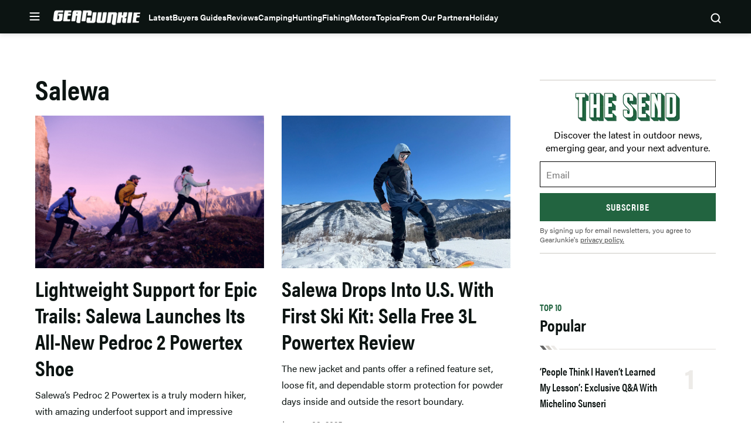

--- FILE ---
content_type: text/html; charset=utf-8
request_url: https://www.google.com/recaptcha/api2/aframe
body_size: 265
content:
<!DOCTYPE HTML><html><head><meta http-equiv="content-type" content="text/html; charset=UTF-8"></head><body><script nonce="6XuWT6IMy_ipmkcdrb6ROg">/** Anti-fraud and anti-abuse applications only. See google.com/recaptcha */ try{var clients={'sodar':'https://pagead2.googlesyndication.com/pagead/sodar?'};window.addEventListener("message",function(a){try{if(a.source===window.parent){var b=JSON.parse(a.data);var c=clients[b['id']];if(c){var d=document.createElement('img');d.src=c+b['params']+'&rc='+(localStorage.getItem("rc::a")?sessionStorage.getItem("rc::b"):"");window.document.body.appendChild(d);sessionStorage.setItem("rc::e",parseInt(sessionStorage.getItem("rc::e")||0)+1);localStorage.setItem("rc::h",'1763033851341');}}}catch(b){}});window.parent.postMessage("_grecaptcha_ready", "*");}catch(b){}</script></body></html>

--- FILE ---
content_type: text/javascript;charset=utf-8
request_url: https://use.typekit.net/gza2ipn.js
body_size: 7439
content:
/*
 * The Typekit service used to deliver this font or fonts for use on websites
 * is provided by Adobe and is subject to these Terms of Use
 * http://www.adobe.com/products/eulas/tou_typekit. For font license
 * information, see the list below.
 *
 * acumin-pro:
 *   - http://typekit.com/eulas/00000000000000003b9acafe
 *   - http://typekit.com/eulas/00000000000000003b9acaff
 *   - http://typekit.com/eulas/00000000000000003b9acafc
 *   - http://typekit.com/eulas/00000000000000003b9acafd
 *   - http://typekit.com/eulas/00000000000000003b9acaf2
 *   - http://typekit.com/eulas/00000000000000003b9acaf7
 *   - http://typekit.com/eulas/00000000000000003b9acaf3
 *   - http://typekit.com/eulas/00000000000000003b9acaf4
 *   - http://typekit.com/eulas/00000000000000003b9acaf5
 *   - http://typekit.com/eulas/00000000000000003b9acaf8
 *   - http://typekit.com/eulas/00000000000000003b9acaf9
 *   - http://typekit.com/eulas/00000000000000003b9acaf6
 *   - http://typekit.com/eulas/00000000000000003b9acafa
 *   - http://typekit.com/eulas/00000000000000003b9acafb
 *   - http://typekit.com/eulas/00000000000000003b9acaf0
 *   - http://typekit.com/eulas/00000000000000003b9acaf1
 *   - http://typekit.com/eulas/00000000000000003b9acb00
 *   - http://typekit.com/eulas/00000000000000003b9acb01
 * acumin-pro-condensed:
 *   - http://typekit.com/eulas/00000000000000003b9acb10
 *   - http://typekit.com/eulas/00000000000000003b9acb11
 *   - http://typekit.com/eulas/00000000000000003b9acb0e
 *   - http://typekit.com/eulas/00000000000000003b9acb0f
 *   - http://typekit.com/eulas/00000000000000003b9acb08
 *   - http://typekit.com/eulas/00000000000000003b9acb09
 *   - http://typekit.com/eulas/00000000000000003b9acb04
 *   - http://typekit.com/eulas/00000000000000003b9acb05
 *   - http://typekit.com/eulas/00000000000000003b9acb06
 *   - http://typekit.com/eulas/00000000000000003b9acb07
 *   - http://typekit.com/eulas/00000000000000003b9acb0a
 *   - http://typekit.com/eulas/00000000000000003b9acb0b
 *   - http://typekit.com/eulas/00000000000000003b9acb0c
 *   - http://typekit.com/eulas/00000000000000003b9acb0d
 *   - http://typekit.com/eulas/00000000000000003b9acb02
 *   - http://typekit.com/eulas/00000000000000003b9acb03
 *   - http://typekit.com/eulas/00000000000000003b9acb12
 *   - http://typekit.com/eulas/00000000000000003b9acb13
 *
 * © 2009-2025 Adobe Systems Incorporated. All Rights Reserved.
 */
if(!window.Typekit)window.Typekit={};window.Typekit.config={"a":"10039336","c":[".tk-acumin-pro","\"acumin-pro\",sans-serif",".tk-acumin-pro-condensed","\"acumin-pro-condensed\",sans-serif"],"fi":[26034,26052,26053,26054,26055,26056,26057,26058,26059,26060,26061,26062,26063,26064,26065,26067,26068,26069,25996,25997,25998,25999,26000,26001,26002,26003,26004,26005,26006,26007,26008,26009,26010,26011,26012,26013],"fc":[{"id":26034,"family":"acumin-pro","src":"https://use.typekit.net/af/ac1071/00000000000000003b9acafe/27/{format}{?primer,subset_id,fvd,v}","descriptors":{"weight":"800","style":"normal","stretch":"normal","display":"auto","variable":false,"primer":"7cdcb44be4a7db8877ffa5c0007b8dd865b3bbc383831fe2ea177f62257a9191"}},{"id":26052,"family":"acumin-pro","src":"https://use.typekit.net/af/08ba15/00000000000000003b9acaff/27/{format}{?primer,subset_id,fvd,v}","descriptors":{"weight":"800","style":"italic","stretch":"normal","display":"auto","variable":false,"primer":"7cdcb44be4a7db8877ffa5c0007b8dd865b3bbc383831fe2ea177f62257a9191"}},{"id":26053,"family":"acumin-pro","src":"https://use.typekit.net/af/6d4bb2/00000000000000003b9acafc/27/{format}{?primer,subset_id,fvd,v}","descriptors":{"weight":"700","style":"normal","stretch":"normal","display":"auto","variable":false,"primer":"7cdcb44be4a7db8877ffa5c0007b8dd865b3bbc383831fe2ea177f62257a9191"}},{"id":26054,"family":"acumin-pro","src":"https://use.typekit.net/af/6ce26b/00000000000000003b9acafd/27/{format}{?primer,subset_id,fvd,v}","descriptors":{"weight":"700","style":"italic","stretch":"normal","display":"auto","variable":false,"primer":"7cdcb44be4a7db8877ffa5c0007b8dd865b3bbc383831fe2ea177f62257a9191"}},{"id":26055,"family":"acumin-pro","src":"https://use.typekit.net/af/9871e5/00000000000000003b9acaf2/27/{format}{?primer,subset_id,fvd,v}","descriptors":{"weight":"200","style":"normal","stretch":"normal","display":"auto","variable":false,"primer":"7cdcb44be4a7db8877ffa5c0007b8dd865b3bbc383831fe2ea177f62257a9191"}},{"id":26056,"family":"acumin-pro","src":"https://use.typekit.net/af/aa5b59/00000000000000003b9acaf7/27/{format}{?primer,subset_id,fvd,v}","descriptors":{"weight":"400","style":"italic","stretch":"normal","display":"auto","variable":false,"primer":"7cdcb44be4a7db8877ffa5c0007b8dd865b3bbc383831fe2ea177f62257a9191"}},{"id":26057,"family":"acumin-pro","src":"https://use.typekit.net/af/19e775/00000000000000003b9acaf3/27/{format}{?primer,subset_id,fvd,v}","descriptors":{"weight":"200","style":"italic","stretch":"normal","display":"auto","variable":false,"primer":"7cdcb44be4a7db8877ffa5c0007b8dd865b3bbc383831fe2ea177f62257a9191"}},{"id":26058,"family":"acumin-pro","src":"https://use.typekit.net/af/a2c82e/00000000000000003b9acaf4/27/{format}{?primer,subset_id,fvd,v}","descriptors":{"weight":"300","style":"normal","stretch":"normal","display":"auto","variable":false,"primer":"7cdcb44be4a7db8877ffa5c0007b8dd865b3bbc383831fe2ea177f62257a9191"}},{"id":26059,"family":"acumin-pro","src":"https://use.typekit.net/af/51b548/00000000000000003b9acaf5/27/{format}{?primer,subset_id,fvd,v}","descriptors":{"weight":"300","style":"italic","stretch":"normal","display":"auto","variable":false,"primer":"7cdcb44be4a7db8877ffa5c0007b8dd865b3bbc383831fe2ea177f62257a9191"}},{"id":26060,"family":"acumin-pro","src":"https://use.typekit.net/af/829fc1/00000000000000003b9acaf8/27/{format}{?primer,subset_id,fvd,v}","descriptors":{"weight":"500","style":"normal","stretch":"normal","display":"auto","variable":false,"primer":"7cdcb44be4a7db8877ffa5c0007b8dd865b3bbc383831fe2ea177f62257a9191"}},{"id":26061,"family":"acumin-pro","src":"https://use.typekit.net/af/18be85/00000000000000003b9acaf9/27/{format}{?primer,subset_id,fvd,v}","descriptors":{"weight":"500","style":"italic","stretch":"normal","display":"auto","variable":false,"primer":"7cdcb44be4a7db8877ffa5c0007b8dd865b3bbc383831fe2ea177f62257a9191"}},{"id":26062,"family":"acumin-pro","src":"https://use.typekit.net/af/46da36/00000000000000003b9acaf6/27/{format}{?primer,subset_id,fvd,v}","descriptors":{"weight":"400","style":"normal","stretch":"normal","display":"auto","variable":false,"primer":"7cdcb44be4a7db8877ffa5c0007b8dd865b3bbc383831fe2ea177f62257a9191"}},{"id":26063,"family":"acumin-pro","src":"https://use.typekit.net/af/027dd4/00000000000000003b9acafa/27/{format}{?primer,subset_id,fvd,v}","descriptors":{"weight":"600","style":"normal","stretch":"normal","display":"auto","variable":false,"primer":"7cdcb44be4a7db8877ffa5c0007b8dd865b3bbc383831fe2ea177f62257a9191"}},{"id":26064,"family":"acumin-pro","src":"https://use.typekit.net/af/133267/00000000000000003b9acafb/27/{format}{?primer,subset_id,fvd,v}","descriptors":{"weight":"600","style":"italic","stretch":"normal","display":"auto","variable":false,"primer":"7cdcb44be4a7db8877ffa5c0007b8dd865b3bbc383831fe2ea177f62257a9191"}},{"id":26065,"family":"acumin-pro","src":"https://use.typekit.net/af/b27b16/00000000000000003b9acaf0/27/{format}{?primer,subset_id,fvd,v}","descriptors":{"weight":"100","style":"normal","stretch":"normal","display":"auto","variable":false,"primer":"7cdcb44be4a7db8877ffa5c0007b8dd865b3bbc383831fe2ea177f62257a9191"}},{"id":26067,"family":"acumin-pro","src":"https://use.typekit.net/af/3a3f7a/00000000000000003b9acaf1/27/{format}{?primer,subset_id,fvd,v}","descriptors":{"weight":"100","style":"italic","stretch":"normal","display":"auto","variable":false,"primer":"7cdcb44be4a7db8877ffa5c0007b8dd865b3bbc383831fe2ea177f62257a9191"}},{"id":26068,"family":"acumin-pro","src":"https://use.typekit.net/af/285b22/00000000000000003b9acb00/27/{format}{?primer,subset_id,fvd,v}","descriptors":{"weight":"900","style":"normal","stretch":"normal","display":"auto","variable":false,"primer":"7cdcb44be4a7db8877ffa5c0007b8dd865b3bbc383831fe2ea177f62257a9191"}},{"id":26069,"family":"acumin-pro","src":"https://use.typekit.net/af/59577b/00000000000000003b9acb01/27/{format}{?primer,subset_id,fvd,v}","descriptors":{"weight":"900","style":"italic","stretch":"normal","display":"auto","variable":false,"primer":"7cdcb44be4a7db8877ffa5c0007b8dd865b3bbc383831fe2ea177f62257a9191"}},{"id":25996,"family":"acumin-pro-condensed","src":"https://use.typekit.net/af/3b3b32/00000000000000003b9acb10/27/{format}{?primer,subset_id,fvd,v}","descriptors":{"weight":"800","style":"normal","stretch":"normal","display":"auto","variable":false,"primer":"7cdcb44be4a7db8877ffa5c0007b8dd865b3bbc383831fe2ea177f62257a9191"}},{"id":25997,"family":"acumin-pro-condensed","src":"https://use.typekit.net/af/d33b7f/00000000000000003b9acb11/27/{format}{?primer,subset_id,fvd,v}","descriptors":{"weight":"800","style":"italic","stretch":"normal","display":"auto","variable":false,"primer":"7cdcb44be4a7db8877ffa5c0007b8dd865b3bbc383831fe2ea177f62257a9191"}},{"id":25998,"family":"acumin-pro-condensed","src":"https://use.typekit.net/af/69b3c5/00000000000000003b9acb0e/27/{format}{?primer,subset_id,fvd,v}","descriptors":{"weight":"700","style":"normal","stretch":"normal","display":"auto","variable":false,"primer":"7cdcb44be4a7db8877ffa5c0007b8dd865b3bbc383831fe2ea177f62257a9191"}},{"id":25999,"family":"acumin-pro-condensed","src":"https://use.typekit.net/af/d99dcd/00000000000000003b9acb0f/27/{format}{?primer,subset_id,fvd,v}","descriptors":{"weight":"700","style":"italic","stretch":"normal","display":"auto","variable":false,"primer":"7cdcb44be4a7db8877ffa5c0007b8dd865b3bbc383831fe2ea177f62257a9191"}},{"id":26000,"family":"acumin-pro-condensed","src":"https://use.typekit.net/af/4b28f4/00000000000000003b9acb08/27/{format}{?primer,subset_id,fvd,v}","descriptors":{"weight":"400","style":"normal","stretch":"normal","display":"auto","variable":false,"primer":"7cdcb44be4a7db8877ffa5c0007b8dd865b3bbc383831fe2ea177f62257a9191"}},{"id":26001,"family":"acumin-pro-condensed","src":"https://use.typekit.net/af/9832ec/00000000000000003b9acb09/27/{format}{?primer,subset_id,fvd,v}","descriptors":{"weight":"400","style":"italic","stretch":"normal","display":"auto","variable":false,"primer":"7cdcb44be4a7db8877ffa5c0007b8dd865b3bbc383831fe2ea177f62257a9191"}},{"id":26002,"family":"acumin-pro-condensed","src":"https://use.typekit.net/af/44ed7f/00000000000000003b9acb04/27/{format}{?primer,subset_id,fvd,v}","descriptors":{"weight":"200","style":"normal","stretch":"normal","display":"auto","variable":false,"primer":"7cdcb44be4a7db8877ffa5c0007b8dd865b3bbc383831fe2ea177f62257a9191"}},{"id":26003,"family":"acumin-pro-condensed","src":"https://use.typekit.net/af/d15900/00000000000000003b9acb05/27/{format}{?primer,subset_id,fvd,v}","descriptors":{"weight":"200","style":"italic","stretch":"normal","display":"auto","variable":false,"primer":"7cdcb44be4a7db8877ffa5c0007b8dd865b3bbc383831fe2ea177f62257a9191"}},{"id":26004,"family":"acumin-pro-condensed","src":"https://use.typekit.net/af/c64ee1/00000000000000003b9acb06/27/{format}{?primer,subset_id,fvd,v}","descriptors":{"weight":"300","style":"normal","stretch":"normal","display":"auto","variable":false,"primer":"7cdcb44be4a7db8877ffa5c0007b8dd865b3bbc383831fe2ea177f62257a9191"}},{"id":26005,"family":"acumin-pro-condensed","src":"https://use.typekit.net/af/451040/00000000000000003b9acb07/27/{format}{?primer,subset_id,fvd,v}","descriptors":{"weight":"300","style":"italic","stretch":"normal","display":"auto","variable":false,"primer":"7cdcb44be4a7db8877ffa5c0007b8dd865b3bbc383831fe2ea177f62257a9191"}},{"id":26006,"family":"acumin-pro-condensed","src":"https://use.typekit.net/af/b1bf07/00000000000000003b9acb0a/27/{format}{?primer,subset_id,fvd,v}","descriptors":{"weight":"500","style":"normal","stretch":"normal","display":"auto","variable":false,"primer":"7cdcb44be4a7db8877ffa5c0007b8dd865b3bbc383831fe2ea177f62257a9191"}},{"id":26007,"family":"acumin-pro-condensed","src":"https://use.typekit.net/af/08d556/00000000000000003b9acb0b/27/{format}{?primer,subset_id,fvd,v}","descriptors":{"weight":"500","style":"italic","stretch":"normal","display":"auto","variable":false,"primer":"7cdcb44be4a7db8877ffa5c0007b8dd865b3bbc383831fe2ea177f62257a9191"}},{"id":26008,"family":"acumin-pro-condensed","src":"https://use.typekit.net/af/7bebb5/00000000000000003b9acb0c/27/{format}{?primer,subset_id,fvd,v}","descriptors":{"weight":"600","style":"normal","stretch":"normal","display":"auto","variable":false,"primer":"7cdcb44be4a7db8877ffa5c0007b8dd865b3bbc383831fe2ea177f62257a9191"}},{"id":26009,"family":"acumin-pro-condensed","src":"https://use.typekit.net/af/c52e09/00000000000000003b9acb0d/27/{format}{?primer,subset_id,fvd,v}","descriptors":{"weight":"600","style":"italic","stretch":"normal","display":"auto","variable":false,"primer":"7cdcb44be4a7db8877ffa5c0007b8dd865b3bbc383831fe2ea177f62257a9191"}},{"id":26010,"family":"acumin-pro-condensed","src":"https://use.typekit.net/af/5ed628/00000000000000003b9acb02/27/{format}{?primer,subset_id,fvd,v}","descriptors":{"weight":"100","style":"normal","stretch":"normal","display":"auto","variable":false,"primer":"7cdcb44be4a7db8877ffa5c0007b8dd865b3bbc383831fe2ea177f62257a9191"}},{"id":26011,"family":"acumin-pro-condensed","src":"https://use.typekit.net/af/238b3f/00000000000000003b9acb03/27/{format}{?primer,subset_id,fvd,v}","descriptors":{"weight":"100","style":"italic","stretch":"normal","display":"auto","variable":false,"primer":"7cdcb44be4a7db8877ffa5c0007b8dd865b3bbc383831fe2ea177f62257a9191"}},{"id":26012,"family":"acumin-pro-condensed","src":"https://use.typekit.net/af/b36705/00000000000000003b9acb12/27/{format}{?primer,subset_id,fvd,v}","descriptors":{"weight":"900","style":"normal","stretch":"normal","display":"auto","variable":false,"primer":"7cdcb44be4a7db8877ffa5c0007b8dd865b3bbc383831fe2ea177f62257a9191"}},{"id":26013,"family":"acumin-pro-condensed","src":"https://use.typekit.net/af/295ca0/00000000000000003b9acb13/27/{format}{?primer,subset_id,fvd,v}","descriptors":{"weight":"900","style":"italic","stretch":"normal","display":"auto","variable":false,"primer":"7cdcb44be4a7db8877ffa5c0007b8dd865b3bbc383831fe2ea177f62257a9191"}}],"fn":["acumin-pro",["i1","i2","i3","i4","i5","i6","i7","i8","i9","n1","n2","n3","n4","n5","n6","n7","n8","n9"],"acumin-pro-condensed",["i1","i2","i3","i4","i5","i6","i7","i8","i9","n1","n2","n3","n4","n5","n6","n7","n8","n9"]],"hn":"use.typekit.net","ht":"tk","js":"1.21.0","kt":"gza2ipn","l":"typekit","ps":1,"ping":"https://p.typekit.net/p.gif{?s,k,ht,h,f,a,js,app,e,_}","pm":true,"type":"configurable"};
/*{"k":"1.21.0","auto_updating":true,"last_published":"2018-05-09 21:14:43 UTC"}*/
;(function(window,document,undefined){if(!document.querySelector){document.documentElement.className+=" wf-inactive";return;}function aa(a,b,c){return a.call.apply(a.bind,arguments)}function ba(a,b,c){if(!a)throw Error();if(2<arguments.length){var d=Array.prototype.slice.call(arguments,2);return function(){var c=Array.prototype.slice.call(arguments);Array.prototype.unshift.apply(c,d);return a.apply(b,c)}}return function(){return a.apply(b,arguments)}}function h(a,b,c){h=Function.prototype.bind&&-1!=Function.prototype.bind.toString().indexOf("native code")?aa:ba;return h.apply(null,arguments)}var l=Date.now||function(){return+new Date};function ca(a){this.g=a||"-"}ca.prototype.b=function(a){for(var b=[],c=0;c<arguments.length;c++)b.push(arguments[c].replace(/[\W_]+/g,"").toLowerCase());return b.join(this.g)};function da(){var a=[{name:"font-family",value:m.c[p+1]}];this.g=[m.c[p]];this.b=a}function ea(a){for(var b=a.g.join(","),c=[],d=0;d<a.b.length;d++){var e=a.b[d];c.push(e.name+":"+e.value+";")}return b+"{"+c.join("")+"}"};function q(a,b){return(a&65535)*b+(((a>>>16)*b&65535)<<16)};function r(a,b){this.b=b||Array(Math.ceil(a/32));if(!b)for(var c=0;c<this.b.length;c++)this.b[c]=0}r.prototype.set=function(a){if(Math.floor(a/32+1)>this.b.length)throw Error("Index is out of bounds.");var b=Math.floor(a/32);this.b[b]|=1<<a-32*b};r.prototype.has=function(a){if(Math.floor(a/32+1)>this.b.length)throw Error("Index is out of bounds.");var b=Math.floor(a/32);return!!(this.b[b]&1<<a-32*b)};function fa(a,b,c){this.b=a;this.i=b;this.g=new r(a,c)}var ga=[2449897292,4218179547,2675077685,1031960064,1478620578,1386343184,3194259988,2656050674,3012733295,2193273665];
fa.prototype.has=function(a){if("string"!==typeof a&&"number"!==typeof a)throw Error("Value should be a string or number.");for(var b="number"===typeof a,c=0;c<this.i;c++){var d;if(b)d=q(a&4294967295,3432918353),d=d<<15|d>>>17,d=q(d,461845907),d^=ga[c]||0,d=d<<13|d>>>19,d=q(d,5)+3864292196,d^=4,d^=d>>>16,d=q(d,2246822507),d^=d>>>13,d=q(d,3266489909),d^=d>>>16,d=(d>>>0)%this.b;else{d=ga[c]||0;var e,f,g=a.length%4,k=a.length-g;for(f=0;f<k;f+=4)e=(a.charCodeAt(f+0)&4294967295)<<0|(a.charCodeAt(f+1)&
4294967295)<<8|(a.charCodeAt(f+2)&4294967295)<<16|(a.charCodeAt(f+3)&4294967295)<<24,e=q(e,3432918353),e=e<<15|e>>>17,e=q(e,461845907),d^=e,d=d<<13|d>>>19,d=q(d,5)+3864292196;e=0;switch(g){case 3:e^=(a.charCodeAt(f+2)&4294967295)<<16;case 2:e^=(a.charCodeAt(f+1)&4294967295)<<8;case 1:e^=(a.charCodeAt(f+0)&4294967295)<<0,e=q(e,3432918353),e=e<<15|e>>>17,e=q(e,461845907),d^=e}d^=a.length;d=q(d^d>>>16,2246822507);d=q(d^d>>>13,3266489909);d=((d^d>>>16)>>>0)%this.b}if(!this.g.has(d))return!1}return!0};function ha(a){a.length%4&&(a+=Array(5-a.length%4).join("="));a=a.replace(/\-/g,"+").replace(/\_/g,"/");if(window.atob)a=window.atob(a);else{a=a.replace(/=+$/,"");if(1==a.length%4)throw Error("'atob' failed: The string to be decoded is not correctly encoded.");for(var b=0,c,d,e=0,f="";d=a.charAt(e++);~d&&(c=b%4?64*c+d:d,b++%4)?f+=String.fromCharCode(255&c>>(-2*b&6)):0)d="ABCDEFGHIJKLMNOPQRSTUVWXYZabcdefghijklmnopqrstuvwxyz0123456789+/=".indexOf(d);a=f}c=[];for(b=0;b<a.length;b+=4)c.push(a.charCodeAt(b)<<
24|a.charCodeAt(b+1)<<16|a.charCodeAt(b+2)<<8|a.charCodeAt(b+3)<<0);a=c.shift();b=c.shift();this.b=new fa(a,b,c)}ha.prototype.has=function(a){if(""===a)return!0;for(a=a.split(".");a.length;){var b=a.join("."),c="*."+b;if(this.b.has(b)||this.b.has(c)||this.b.has(encodeURIComponent(b))||this.b.has(encodeURIComponent(c)))return!0;a.shift()}return!1};function t(a,b,c,d){b=a.b.createElement(b);if(c)for(var e in c)c.hasOwnProperty(e)&&("style"==e?b.style.cssText=c[e]:b.setAttribute(e,c[e]));d&&b.appendChild(a.b.createTextNode(d));return b}function u(a,b,c){a=a.b.getElementsByTagName(b)[0];a||(a=document.documentElement);a.insertBefore(c,a.lastChild)}
function ja(a,b){a.b.body?b():a.b.addEventListener?a.b.addEventListener("DOMContentLoaded",b):a.b.attachEvent("onreadystatechange",function(){"interactive"!=a.b.readyState&&"complete"!=a.b.readyState||b()})}function x(a){a.parentNode&&a.parentNode.removeChild(a)}
function y(a,b,c){var d=b||[];c=c||[];b=a.className.split(/\s+/);for(var e,f=0;f<d.length;f+=1){e=!1;for(var g=0;g<b.length;g+=1)if(d[f]===b[g]){e=!0;break}e||b.push(d[f])}d=[];for(f=0;f<b.length;f+=1){e=!1;for(g=0;g<c.length;g+=1)if(b[f]===c[g]){e=!0;break}e||d.push(b[f])}a.className=d.join(" ").replace(/\s+/g," ").replace(/^\s+|\s+$/,"")}function ka(a,b){for(var c=a.className.split(/\s+/),d=0,e=c.length;d<e;d++)if(c[d]==b)return!0;return!1}
function z(a,b){var c=t(a,"style");c.setAttribute("type","text/css");c.styleSheet?(u(a,"head",c),c.styleSheet.cssText=b):(c.appendChild(document.createTextNode(b)),u(a,"head",c))}
function la(a,b,c){var d=a.b.getElementsByTagName("head")[0];if(d){var e=t(a,"script",{src:b}),f=!1;e.onload=e.onreadystatechange=function(){f||this.readyState&&"loaded"!=this.readyState&&"complete"!=this.readyState||(f=!0,c&&c(null),e.onload=e.onreadystatechange=null,"HEAD"==e.parentNode.tagName&&d.removeChild(e))};d.appendChild(e);setTimeout(function(){f||(f=!0,c&&c(Error("Script load timeout")))},5E3)}};function A(a,b,c){this.g=a.g.document.documentElement;this.j=b;this.m=c;this.b=new ca("-");this.o=!1!==b.events;this.i=!1!==b.classes}function B(a){if(a.i){var b=ka(a.g,a.b.b("wf","active")),c=[],d=[a.b.b("wf","loading")];b||c.push(a.b.b("wf","inactive"));y(a.g,c,d)}C(a,"inactive")}function C(a,b,c){if(a.o&&a.j[b])try{if(c)a.j[b](c.b,D(c));else a.j[b]()}catch(d){console.error('Typekit: Error in "'+b+'" callback',d)}if(a.m[b])if(c)a.m[b](c.b,D(c));else a.m[b]()};function ma(a,b,c){c=c||{};this.b=a;this.g=b;this.weight=c.weight||"400";this.style=c.style||"normal";this.stretch=c.stretch||"normal";this.B=c.primer||void 0;this.C=c.subset_id||void 0;this.display=c.display||"auto";if(this.i=!!c.variable||!1)this.B=void 0,this.C="4"}function E(a){return("tk-"+a.b).slice(0,26)+"-"+D(a)}function F(a,b){return new ma(b,a.g,{weight:a.weight,style:a.style,stretch:a.stretch,B:a.B,C:a.C,display:a.display})}function D(a){return a.style.charAt(0)+a.weight.charAt(0)};function na(){var a=document,b=navigator.userAgent;if(/MSIE|Trident/.test(b)&&(a.documentMode?9>a.documentMode:1))b="i";else{a:{if(/AppleWebKit/.test(b)&&/Android/.test(b)&&!/OPR|Chrome|CrMo|CriOS/.test(b)&&(a=/Android ([^;)]+)/.exec(b))&&a[1]){a=parseFloat(a[1]);a=3.1<=a&&4.1>a;break a}a=!1}if(!a)a:{if(/Silk/.test(b)&&/Linux|Ubuntu|Android/.test(b)&&(b=/Silk\/([\d\._]+)/.exec(b))&&b[1]){a=2<=parseFloat(b[1]);break a}a=!1}b=a?"j":"k"}return b};function G(a){this.b=a}function H(a,b){return a.b.replace(/\{([^\{\}]+)\}/g,function(a,d){if("?"==d.charAt(0)){for(var e=d.slice(1).split(","),f=[],g=0;g<e.length;g++)b[e[g]]&&f.push(e[g]+"="+encodeURIComponent(b[e[g]]));return f.length?"?"+f.join("&"):""}return encodeURIComponent(b[d]||"")})};function I(){this.b=[]}function oa(a,b){for(var c=0;c<b.length;c++)a.b.push(b[c])}function J(a,b){for(var c=0;c<a.b.length;c++)b(a.b[c],c,a)}
function pa(a,b){if("i"===b){var c={},d=new I;J(a,function(a){c[a.b]||(c[a.b]={});c[a.b][a.weight]||(c[a.b][a.weight]=[]);c[a.b][a.weight].push(a)});for(var e in c)if(c.hasOwnProperty(e)){for(var f=[400,300,200,100,500,600,700,800,900],g=400,k=0;k<f.length;k++)if(g=f[k],c[e][g]){oa(d,c[e][g]);break}f=[700,800,900,600,500,400,300,200,100];for(k=0;k<f.length;k++){var n=f[k];if(c[e][n]&&g!==n){oa(d,c[e][n]);break}}}J(a,function(a){a=F(a,a.b.replace(/(-1|-2)$/,"").slice(0,28)+"-"+D(a));d.b.push(a)});
return d}return"x"===b?new I:a}function ra(a,b,c){for(var d=[],e=0;e<b.length;e++){var f=b[e],g=H(new G(a.g),{format:f,primer:a.B,subset_id:a.C,fvd:D(a),extension:sa(f),token:c,v:"3"});"i"===f?d.push("url("+g+")"):d.push("url("+g+') format("'+ta(f)+'")')}return d.join(",")}
function ua(a,b,c,d){if("x"===b)return"";var e=[];e.push("font-family:"+(d?E(a):a.b));b="k"===b?ra(a,["l","d","a"],c):ra(a,[b],c);e.push("src:"+b);e.push("font-weight:"+a.weight);e.push("font-style:"+a.style);e.push("font-stretch:"+a.stretch);e.push("font-display:"+a.display);return"@font-face{"+e.join(";")+";}"}function ta(a){switch(a){case "d":return"woff";case "i":return"eot";case "l":return"woff2";default:return"opentype"}}
function sa(a){switch(a){case "d":return"woff";case "i":return"eot";case "l":return"woff2";default:return"otf"}}function K(a,b,c,d){var e=[];J(a,function(a){e.push(ua(a,b,c,d))});return e.join("")};function L(a,b){this.g=a;this.i=b;this.b=t(this.g,"span",{"aria-hidden":"true"},this.i)}function M(a){u(a.g,"body",a.b)}
function N(a){return"display:block !important;position:absolute !important;top:-9999px !important;left:-9999px !important;font-size:300px !important;width:auto !important;height:auto !important;line-height:normal !important;margin:0 !important;padding:0 !important;font-variant:normal !important;white-space:nowrap !important;font-family:"+a.b+" !important;font-weight:"+a.weight+" !important;font-style:"+a.style+" !important;"};function va(a,b,c,d,e,f,g,k){this.D=a;this.H=b;this.u=c;this.b=d;this.w=g||"BESbswy";this.g={};this.I=e||3E3;this.G=k;this.A=f||null;this.i=new L(this.u,this.w);this.j=new L(this.u,this.w);this.m=new L(this.u,this.w);this.o=new L(this.u,this.w);a=this.G?E(this.b):this.b.b;this.i.b.style.cssText=N(F(this.b,a+",serif"));this.j.b.style.cssText=N(F(this.b,a+",sans-serif"));this.m.b.style.cssText=N(F(this.b,"serif"));this.o.b.style.cssText=N(F(this.b,"sans-serif"));M(this.i);M(this.j);M(this.m);M(this.o)}
var O={K:"serif",J:"sans-serif"},P=null;function wa(){if(null===P){var a=/AppleWebKit\/([0-9]+)(?:\.([0-9]+))/.exec(window.navigator.userAgent);P=!!a&&(536>parseInt(a[1],10)||536===parseInt(a[1],10)&&11>=parseInt(a[2],10))}return P}va.prototype.start=function(){this.g.serif=this.m.b.offsetWidth;this.g["sans-serif"]=this.o.b.offsetWidth;this.F=l();xa(this)};function ya(a,b,c){for(var d in O)if(O.hasOwnProperty(d)&&b===a.g[O[d]]&&c===a.g[O[d]])return!0;return!1}
function xa(a){var b=a.i.b.offsetWidth,c=a.j.b.offsetWidth,d;(d=b===a.g.serif&&c===a.g["sans-serif"])||(d=wa()&&ya(a,b,c));d?l()-a.F>=a.I?wa()&&ya(a,b,c)&&(!a.A||a.A.hasOwnProperty(a.b.b))?Q(a,a.D):Q(a,a.H):za(a):Q(a,a.D)}function za(a){setTimeout(h(function(){xa(this)},a),50)}function Q(a,b){setTimeout(h(function(){x(this.i.b);x(this.j.b);x(this.m.b);x(this.o.b);b(this.b)},a),0)};function Aa(a,b,c,d,e,f,g){this.i=a;this.u=b;this.b=d;this.m=c;this.g=e||3E3;this.o=f||void 0;this.j=g}Aa.prototype.start=function(){var a=this.m.g.document,b=this,c=l(),d=new Promise(function(d,e){function k(){l()-c>=b.g?e():a.fonts.load(b.b.style+" "+b.b.weight+" 300px "+(b.j?E(b.b):b.b.b),b.o).then(function(a){1<=a.length?d():setTimeout(k,25)},function(){e()})}k()}),e=new Promise(function(a,c){setTimeout(c,b.g)});Promise.race([e,d]).then(function(){b.i(b.b)},function(){b.u(b.b)})};function R(a,b,c,d){this.w=a;this.b=b;this.g=0;this.o=this.m=!1;this.A=c;this.u=d}var S=null;
function Ba(a,b,c){var d={},e=b.b.length;if(!e&&c)B(a.b);else{a.g+=e;c&&(a.m=c);var f=[];J(b,function(b){var c=a.b;c.i&&y(c.g,[c.b.b("wf",b.b,D(b),"loading")]);C(c,"fontloading",b);c=null;if(null===S)if(window.FontFace){var e=/Gecko.*Firefox\/(\d+)/.exec(window.navigator.userAgent),ia=/AppleWebKit\/([0-9]+)(?:\.([0-9]+))(?:\.([0-9]+))/.exec(window.navigator.userAgent);S=e?42<parseInt(e[1],10):ia&&/Apple/.exec(window.navigator.vendor)?603<=parseInt(ia[1],10):!0}else S=!1;S?c=new Aa(h(a.i,a),h(a.j,
a),a.w,b,a.A,"BESbswy\ue000\ue001\ue002\ue003\ue004\ue005\ue006",a.u):c=new va(h(a.i,a),h(a.j,a),a.w,b,a.A,d,"BESbswy\ue000\ue001\ue002\ue003\ue004\ue005\ue006",a.u);f.push(c)});for(b=0;b<f.length;b++)f[b].start()}}R.prototype.i=function(a){var b=this.b;b.i&&y(b.g,[b.b.b("wf",a.b,D(a),"active")],[b.b.b("wf",a.b,D(a),"loading"),b.b.b("wf",a.b,D(a),"inactive")]);C(b,"fontactive",a);this.o=!0;Ca(this)};
R.prototype.j=function(a){var b=this.b;if(b.i){var c=ka(b.g,b.b.b("wf",a.b,D(a),"active")),d=[],e=[b.b.b("wf",a.b,D(a),"loading")];c||d.push(b.b.b("wf",a.b,D(a),"inactive"));y(b.g,d,e)}C(b,"fontinactive",a);Ca(this)};function Ca(a){!--a.g&&a.m&&(a.o?(a=a.b,a.i&&y(a.g,[a.b.b("wf","active")],[a.b.b("wf","loading"),a.b.b("wf","inactive")]),C(a,"active")):B(a.b))};function T(a){this.b=a;this.m=null;this.g=[];this.j=this.u=null;this.o=new I;this.i=null}T.prototype.supportsConfiguredBrowser=function(){return!0};T.prototype.init=function(){if(0<this.g.length){for(var a=[],b=0;b<this.g.length;b++)a.push(ea(this.g[b]));z(this.b,a.join(""))}};
T.prototype.load=function(a,b,c){var d=this;c=c||{};if(this.j&&(a=location.hostname,!this.j.has(a))){console.error('Typekit: the domain "'+a+'" isn\'t in the list of published domains for kit "'+this.u+'".');B(new A(this.b,c,{}));return}a=c.timeout;var e=!!c.async,f=na(),g=pa(this.o,f);c=new A(this.b,c,{active:function(){if(e){var a=K(g,f,d.i,!1);z(d.b,a)}if(d.m){var a=d.m,b=d.b,c=a.m,k=(window.__adobewebfontsappname__||a.app||"").toString().substr(0,20),b=b.g.location.hostname||b.i.location.hostname,
n=[],v=[];window.Typekit?(window.Typekit.fonts||(window.Typekit.fonts=[]),v=window.Typekit.fonts):window.TypekitPreview&&(window.TypekitPreview.fonts||(window.TypekitPreview.fonts=[]),v=window.TypekitPreview.fonts);for(var w=0;w<a.b.length;w++){for(var qa=!1,Y=0;Y<v.length;Y++)if(a.b[w]===v[Y]){qa=!0;break}qa||(n.push(a.b[w]),v.push(a.b[w]))}n.length&&Da(H(c,{s:a.j,k:a.o,app:k,ht:a.i,h:b,f:n.join("."),a:a.g,js:a.version,e:"js",_:(+new Date).toString()}))}},inactive:function(){if(e){var a=K(g,f,d.i,
!1);z(d.b,a)}}});if(g.b.length){var k=K(g,f,this.i,e);z(this.b,k);var n=new R(this.b,c,a,e);ja(d.b,function(){Ba(n,g,b)})}else B(c)};function U(a,b){this.j=a;this.g=b;this.b=[]}U.prototype.i=function(a){this.b.push(a)};U.prototype.load=function(a,b){var c=a,d=b||{};"string"==typeof c?c=[c]:c&&c.length||(d=c||{},c=[]);if(c.length)for(var e=this,f=c.length,g=0;g<c.length;g++)Ea(this,c[g],function(){--f||Fa(e,d)});else Fa(this,d)};function Ea(a,b,c){b=H(a.j,{id:b});la(a.g,b,c)}
function Fa(a,b){if(a.b.length){for(var c=new A(a.g,b,{}),d=0;d<a.b.length;d++)a.b[d].init();c.i&&y(c.g,[c.b.b("wf","loading")]);C(c,"loading");for(c=0;c<a.b.length;c++)a.b[c].load(null,c==a.b.length-1,b);a.b=[]}};function Ga(){var a=m.ps,b=m.ht,c=Ha,d=m.a,e=m.kt,f=m.js,g=m.l;this.m=new G(m.ping);this.j=a;this.i=b;this.b=c||[];this.g=d||null;this.o=e||null;this.version=f||null;this.app=g||null}function Da(a){var b=new Image(1,1),c=!1;b.src=a;b.onload=function(){c=!0;b.onload=null};setTimeout(function(){c||(b.src="about:blank",b.onload=null)},3E3)};var Ia=new function(){var a=window;this.g=this.i=a;this.b=this.g.document};window.Typekit||(window.Typekit={});if(!window.Typekit.load){var V=new U(new G("//"+(window.Typekit.config||{}).hn+"/{id}.js"),Ia);window.Typekit.load=function(){V.load.apply(V,arguments)};window.Typekit.addKit=function(){V.i.apply(V,arguments)}}for(var W,m=window.Typekit.config||{},Ha=[],Ja=m.fc,Ka=0;Ka<Ja.length;Ka++)Ha.push(Ja[Ka].id);W=new T(Ia);m.ping&&(W.m=new Ga);
if(m.fc)for(var X=m.fc,Z=0;Z<X.length;Z++)W.o.b.push(new ma(X[Z].family,X[Z].src,X[Z].descriptors));if(m.dl){var La=m.dl;try{W.j=new ha(La)}catch(a){}}m.kt&&(W.u=m.kt);m.token&&(W.i=m.token);if(m.c)for(var p=0;p<m.c.length;p+=2)W.g.push(new da);window.Typekit.addKit(W);if(window.WebFont)try{window.Typekit.load()}catch(a){};}(this,document));



--- FILE ---
content_type: application/javascript; charset=UTF-8
request_url: https://gearjunkie.com/cdn-cgi/challenge-platform/h/b/scripts/jsd/93954b626b88/main.js?
body_size: 4536
content:
window._cf_chl_opt={nMUP5:'b'};~function(j,O,l,J,o,a,N,d){j=U,function(V,C,ga,k,Z,L){for(ga={V:494,C:498,Z:522,L:540,X:561,A:556,s:506,E:524,D:549,T:514,R:572},k=U,Z=V();!![];)try{if(L=-parseInt(k(ga.V))/1*(parseInt(k(ga.C))/2)+parseInt(k(ga.Z))/3*(-parseInt(k(ga.L))/4)+parseInt(k(ga.X))/5*(-parseInt(k(ga.A))/6)+-parseInt(k(ga.s))/7*(parseInt(k(ga.E))/8)+parseInt(k(ga.D))/9+-parseInt(k(ga.T))/10+parseInt(k(ga.R))/11,L===C)break;else Z.push(Z.shift())}catch(X){Z.push(Z.shift())}}(g,768722),O=this||self,l=O[j(521)],J={},J[j(551)]='o',J[j(484)]='s',J[j(571)]='u',J[j(472)]='z',J[j(527)]='n',J[j(467)]='I',J[j(530)]='b',o=J,O[j(563)]=function(V,C,Z,L,gW,ge,gt,g3,A,s,E,D,T,R){if(gW={V:535,C:515,Z:510,L:515,X:463,A:466,s:497,E:463,D:466,T:503,R:513,M:509,y:519,G:568},ge={V:558,C:509,Z:541},gt={V:488,C:526,Z:461,L:493},g3=j,null===C||C===void 0)return L;for(A=K(C),V[g3(gW.V)][g3(gW.C)]&&(A=A[g3(gW.Z)](V[g3(gW.V)][g3(gW.L)](C))),A=V[g3(gW.X)][g3(gW.A)]&&V[g3(gW.s)]?V[g3(gW.E)][g3(gW.D)](new V[(g3(gW.s))](A)):function(M,g4,y){for(g4=g3,M[g4(ge.V)](),y=0;y<M[g4(ge.C)];M[y+1]===M[y]?M[g4(ge.Z)](y+1,1):y+=1);return M}(A),s='nAsAaAb'.split('A'),s=s[g3(gW.T)][g3(gW.R)](s),E=0;E<A[g3(gW.M)];D=A[E],T=i(V,C,D),s(T)?(R=T==='s'&&!V[g3(gW.y)](C[D]),g3(gW.G)===Z+D?X(Z+D,T):R||X(Z+D,C[D])):X(Z+D,T),E++);return L;function X(M,y,g2){g2=U,Object[g2(gt.V)][g2(gt.C)][g2(gt.Z)](L,y)||(L[y]=[]),L[y][g2(gt.L)](M)}},a=j(553)[j(481)](';'),N=a[j(503)][j(513)](a),O[j(528)]=function(V,C,gn,g5,Z,L,X,A){for(gn={V:492,C:509,Z:458,L:493,X:567},g5=j,Z=Object[g5(gn.V)](C),L=0;L<Z[g5(gn.C)];L++)if(X=Z[L],X==='f'&&(X='N'),V[X]){for(A=0;A<C[Z[L]][g5(gn.C)];-1===V[X][g5(gn.Z)](C[Z[L]][A])&&(N(C[Z[L]][A])||V[X][g5(gn.L)]('o.'+C[Z[L]][A])),A++);}else V[X]=C[Z[L]][g5(gn.X)](function(s){return'o.'+s})},d=function(gT,gD,gE,gA,g7,C,Z,L){return gT={V:555,C:544},gD={V:502,C:502,Z:493,L:502,X:502,A:502,s:573,E:559,D:493,T:559},gE={V:509},gA={V:509,C:559,Z:488,L:526,X:461,A:488,s:461,E:461,D:508,T:493,R:493,M:508,y:502,G:488,S:526,Q:461,P:508,B:493,Y:508,v:493,z:493,m:493,I:502,gs:573},g7=j,C=String[g7(gT.V)],Z={'h':function(X,gL){return gL={V:552,C:559},X==null?'':Z.g(X,6,function(A,g8){return g8=U,g8(gL.V)[g8(gL.C)](A)})},'g':function(X,A,s,g9,E,D,T,R,M,y,G,S,Q,P,B,Y,z,I){if(g9=g7,X==null)return'';for(D={},T={},R='',M=2,y=3,G=2,S=[],Q=0,P=0,B=0;B<X[g9(gA.V)];B+=1)if(Y=X[g9(gA.C)](B),Object[g9(gA.Z)][g9(gA.L)][g9(gA.X)](D,Y)||(D[Y]=y++,T[Y]=!0),z=R+Y,Object[g9(gA.A)][g9(gA.L)][g9(gA.s)](D,z))R=z;else{if(Object[g9(gA.A)][g9(gA.L)][g9(gA.E)](T,R)){if(256>R[g9(gA.D)](0)){for(E=0;E<G;Q<<=1,A-1==P?(P=0,S[g9(gA.T)](s(Q)),Q=0):P++,E++);for(I=R[g9(gA.D)](0),E=0;8>E;Q=I&1.34|Q<<1,A-1==P?(P=0,S[g9(gA.T)](s(Q)),Q=0):P++,I>>=1,E++);}else{for(I=1,E=0;E<G;Q=Q<<1.91|I,P==A-1?(P=0,S[g9(gA.R)](s(Q)),Q=0):P++,I=0,E++);for(I=R[g9(gA.M)](0),E=0;16>E;Q=Q<<1.3|I&1.91,A-1==P?(P=0,S[g9(gA.T)](s(Q)),Q=0):P++,I>>=1,E++);}M--,M==0&&(M=Math[g9(gA.y)](2,G),G++),delete T[R]}else for(I=D[R],E=0;E<G;Q=1.83&I|Q<<1,P==A-1?(P=0,S[g9(gA.T)](s(Q)),Q=0):P++,I>>=1,E++);R=(M--,0==M&&(M=Math[g9(gA.y)](2,G),G++),D[z]=y++,String(Y))}if(R!==''){if(Object[g9(gA.G)][g9(gA.S)][g9(gA.Q)](T,R)){if(256>R[g9(gA.P)](0)){for(E=0;E<G;Q<<=1,A-1==P?(P=0,S[g9(gA.B)](s(Q)),Q=0):P++,E++);for(I=R[g9(gA.Y)](0),E=0;8>E;Q=Q<<1|I&1.59,A-1==P?(P=0,S[g9(gA.v)](s(Q)),Q=0):P++,I>>=1,E++);}else{for(I=1,E=0;E<G;Q=Q<<1|I,P==A-1?(P=0,S[g9(gA.z)](s(Q)),Q=0):P++,I=0,E++);for(I=R[g9(gA.Y)](0),E=0;16>E;Q=1&I|Q<<1,A-1==P?(P=0,S[g9(gA.m)](s(Q)),Q=0):P++,I>>=1,E++);}M--,0==M&&(M=Math[g9(gA.I)](2,G),G++),delete T[R]}else for(I=D[R],E=0;E<G;Q=Q<<1.41|1.15&I,A-1==P?(P=0,S[g9(gA.T)](s(Q)),Q=0):P++,I>>=1,E++);M--,M==0&&G++}for(I=2,E=0;E<G;Q=I&1|Q<<1,P==A-1?(P=0,S[g9(gA.z)](s(Q)),Q=0):P++,I>>=1,E++);for(;;)if(Q<<=1,P==A-1){S[g9(gA.v)](s(Q));break}else P++;return S[g9(gA.gs)]('')},'j':function(X,gs,gg){return gs={V:508},gg=g7,X==null?'':X==''?null:Z.i(X[gg(gE.V)],32768,function(A,gU){return gU=gg,X[gU(gs.V)](A)})},'i':function(X,A,s,gf,E,D,T,R,M,y,G,S,Q,P,B,Y,I,z){for(gf=g7,E=[],D=4,T=4,R=3,M=[],S=s(0),Q=A,P=1,y=0;3>y;E[y]=y,y+=1);for(B=0,Y=Math[gf(gD.V)](2,2),G=1;Y!=G;z=Q&S,Q>>=1,Q==0&&(Q=A,S=s(P++)),B|=(0<z?1:0)*G,G<<=1);switch(B){case 0:for(B=0,Y=Math[gf(gD.C)](2,8),G=1;G!=Y;z=S&Q,Q>>=1,0==Q&&(Q=A,S=s(P++)),B|=(0<z?1:0)*G,G<<=1);I=C(B);break;case 1:for(B=0,Y=Math[gf(gD.C)](2,16),G=1;G!=Y;z=S&Q,Q>>=1,Q==0&&(Q=A,S=s(P++)),B|=G*(0<z?1:0),G<<=1);I=C(B);break;case 2:return''}for(y=E[3]=I,M[gf(gD.Z)](I);;){if(P>X)return'';for(B=0,Y=Math[gf(gD.L)](2,R),G=1;G!=Y;z=S&Q,Q>>=1,Q==0&&(Q=A,S=s(P++)),B|=G*(0<z?1:0),G<<=1);switch(I=B){case 0:for(B=0,Y=Math[gf(gD.X)](2,8),G=1;Y!=G;z=S&Q,Q>>=1,Q==0&&(Q=A,S=s(P++)),B|=G*(0<z?1:0),G<<=1);E[T++]=C(B),I=T-1,D--;break;case 1:for(B=0,Y=Math[gf(gD.A)](2,16),G=1;Y!=G;z=Q&S,Q>>=1,0==Q&&(Q=A,S=s(P++)),B|=(0<z?1:0)*G,G<<=1);E[T++]=C(B),I=T-1,D--;break;case 2:return M[gf(gD.s)]('')}if(0==D&&(D=Math[gf(gD.X)](2,R),R++),E[I])I=E[I];else if(I===T)I=y+y[gf(gD.E)](0);else return null;M[gf(gD.D)](I),E[T++]=y+I[gf(gD.T)](0),D--,y=I,D==0&&(D=Math[gf(gD.X)](2,R),R++)}}},L={},L[g7(gT.C)]=Z.h,L}(),n();function i(V,C,Z,gd,g0,L){g0=(gd={V:550,C:463,Z:482,L:463,X:487},j);try{return C[Z][g0(gd.V)](function(){}),'p'}catch(X){}try{if(null==C[Z])return C[Z]===void 0?'u':'x'}catch(A){return'i'}return V[g0(gd.C)][g0(gd.Z)](C[Z])?'a':C[Z]===V[g0(gd.L)]?'D':!0===C[Z]?'T':!1===C[Z]?'F':(L=typeof C[Z],g0(gd.X)==L?c(V,C[Z])?'N':'f':o[L]||'?')}function b(L,X,gQ,go,A,s,E,D,T,R,M,y){if(gQ={V:525,C:518,Z:554,L:500,X:496,A:538,s:501,E:464,D:489,T:562,R:517,M:456,y:507,G:566,S:537,Q:459,P:512,B:557,Y:570,v:468,z:496,m:542,I:523,gP:505,gw:465,gu:479,gB:548,gY:544},go=j,!F(.01))return![];s=(A={},A[go(gQ.V)]=L,A[go(gQ.C)]=X,A);try{E=O[go(gQ.Z)],D=go(gQ.L)+O[go(gQ.X)][go(gQ.A)]+go(gQ.s)+E.r+go(gQ.E),T=new O[(go(gQ.D))](),T[go(gQ.T)](go(gQ.R),D),T[go(gQ.M)]=2500,T[go(gQ.y)]=function(){},R={},R[go(gQ.G)]=O[go(gQ.X)][go(gQ.S)],R[go(gQ.Q)]=O[go(gQ.X)][go(gQ.P)],R[go(gQ.B)]=O[go(gQ.X)][go(gQ.Y)],R[go(gQ.v)]=O[go(gQ.z)][go(gQ.m)],M=R,y={},y[go(gQ.I)]=s,y[go(gQ.gP)]=M,y[go(gQ.gw)]=go(gQ.gu),T[go(gQ.gB)](d[go(gQ.gY)](y))}catch(G){}}function F(V,gq,gV){return gq={V:547},gV=j,Math[gV(gq.V)]()<V}function n(gY,gB,gw,gc,V,C,Z,L,X){if(gY={V:554,C:539,Z:560,L:574,X:469,A:469,s:473,E:478},gB={V:560,C:574,Z:478},gw={V:534},gc=j,V=O[gc(gY.V)],!V)return;if(!e())return;(C=![],Z=V[gc(gY.C)]===!![],L=function(gi,A){if(gi=gc,!C){if(C=!![],!e())return;A=x(),W(A.r,function(s){H(V,s)}),A.e&&b(gi(gw.V),A.e)}},l[gc(gY.Z)]!==gc(gY.L))?L():O[gc(gY.X)]?l[gc(gY.A)](gc(gY.s),L):(X=l[gc(gY.E)]||function(){},l[gc(gY.E)]=function(gp){gp=gc,X(),l[gp(gB.V)]!==gp(gB.C)&&(l[gp(gB.Z)]=X,L())})}function c(V,C,gN,h){return gN={V:533,C:533,Z:488,L:474,X:461,A:458,s:536},h=j,C instanceof V[h(gN.V)]&&0<V[h(gN.C)][h(gN.Z)][h(gN.L)][h(gN.X)](C)[h(gN.A)](h(gN.s))}function g(gz){return gz='indexOf,chlApiUrl,postMessage,call,xhr-error,Array,/invisible/jsd,source,from,bigint,chlApiClientVersion,addEventListener,iframe,now,symbol,DOMContentLoaded,toString,appendChild,removeChild,floor,onreadystatechange,jsd,stringify,split,isArray,onload,string,body,tabIndex,function,prototype,XMLHttpRequest,status,clientInformation,keys,push,2eWzKpp,success,_cf_chl_opt,Set,1217902TcbLzC,http-code:,/cdn-cgi/challenge-platform/h/,/b/ov1/0.34447278305792006:1763032988:omMt-c4JK5OqlV42nEECC3Xyy5klaEj67aG7q_W9TSI/,pow,includes,getPrototypeOf,chctx,77854LqbmyC,ontimeout,charCodeAt,length,concat,detail,VIQF7,bind,3047260AbFSIq,getOwnPropertyNames,onerror,POST,error,isNaN,contentDocument,document,90543GCkpvn,errorInfoObject,136bxztpS,msg,hasOwnProperty,number,UxIdq5,cloudflare-invisible,boolean,style,display: none,Function,error on cf_chl_props,Object,[native code],evkH5,nMUP5,api,104MviqZx,splice,Brug8,navigator,cIiHGdY,createElement,parent,random,send,4610898YkmvTA,catch,object,Iq$S98go7UJvcmPkxtZHpGuzTXEQDwL5Fdj-YVO+NWM4rls1hy3AbeafinC02K6BR,_cf_chl_opt;kdLcs8;ZYSYt6;mJfw0;CntK7;Fikdj5;PZulp7;bMAJa5;LsaOO2;cwlZd3;xrOqw4;MoGZ8;ZxbA6;vlPW5;Ijql6;UxIdq5;sfiTj7;FtwmA0,__CF$cv$params,fromCharCode,8881254HQlZeo,chlApiRumWidgetAgeMs,sort,charAt,readyState,5LfmWWd,open,Ijql6,sid,/jsd/oneshot/93954b626b88/0.34447278305792006:1763032988:omMt-c4JK5OqlV42nEECC3Xyy5klaEj67aG7q_W9TSI/,chlApiSitekey,map,d.cookie,contentWindow,JwVtE8,undefined,46563187WOoiXC,join,loading,timeout,event'.split(','),g=function(){return gz},g()}function K(V,gF,g1,C){for(gF={V:510,C:492,Z:504},g1=j,C=[];V!==null;C=C[g1(gF.V)](Object[g1(gF.C)](V)),V=Object[g1(gF.Z)](V));return C}function e(gR,gC,V,C,Z,L){return gR={V:554,C:477,Z:471},gC=j,V=O[gC(gR.V)],C=3600,Z=Math[gC(gR.C)](+atob(V.t)),L=Math[gC(gR.C)](Date[gC(gR.Z)]()/1e3),L-Z>C?![]:!![]}function U(f,V,C){return C=g(),U=function(Z,O,l){return Z=Z-456,l=C[Z],l},U(f,V)}function W(V,C,gG,gr,gy,gM,gZ,Z,L){gG={V:554,C:489,Z:562,L:517,X:500,A:496,s:538,E:565,D:539,T:456,R:507,M:483,y:516,G:548,S:544,Q:480},gr={V:462},gy={V:490,C:490,Z:495,L:499,X:490},gM={V:456},gZ=j,Z=O[gZ(gG.V)],L=new O[(gZ(gG.C))](),L[gZ(gG.Z)](gZ(gG.L),gZ(gG.X)+O[gZ(gG.A)][gZ(gG.s)]+gZ(gG.E)+Z.r),Z[gZ(gG.D)]&&(L[gZ(gG.T)]=5e3,L[gZ(gG.R)]=function(gO){gO=gZ,C(gO(gM.V))}),L[gZ(gG.M)]=function(gl){gl=gZ,L[gl(gy.V)]>=200&&L[gl(gy.C)]<300?C(gl(gy.Z)):C(gl(gy.L)+L[gl(gy.X)])},L[gZ(gG.y)]=function(gJ){gJ=gZ,C(gJ(gr.V))},L[gZ(gG.G)](d[gZ(gG.S)](JSON[gZ(gG.Q)](V)))}function x(gH,g6,Z,L,X,A,s){g6=(gH={V:545,C:470,Z:531,L:532,X:486,A:485,s:475,E:569,D:491,T:543,R:520,M:476},j);try{return Z=l[g6(gH.V)](g6(gH.C)),Z[g6(gH.Z)]=g6(gH.L),Z[g6(gH.X)]='-1',l[g6(gH.A)][g6(gH.s)](Z),L=Z[g6(gH.E)],X={},X=Ijql6(L,L,'',X),X=Ijql6(L,L[g6(gH.D)]||L[g6(gH.T)],'n.',X),X=Ijql6(L,Z[g6(gH.R)],'d.',X),l[g6(gH.A)][g6(gH.M)](Z),A={},A.r=X,A.e=null,A}catch(E){return s={},s.r={},s.e=E,s}}function H(Z,L,gv,gK,X,A,s){if(gv={V:529,C:539,Z:495,L:465,X:564,A:457,s:495,E:546,D:460,T:564,R:457,M:518,y:511},gK=j,X=gK(gv.V),!Z[gK(gv.C)])return;L===gK(gv.Z)?(A={},A[gK(gv.L)]=X,A[gK(gv.X)]=Z.r,A[gK(gv.A)]=gK(gv.s),O[gK(gv.E)][gK(gv.D)](A,'*')):(s={},s[gK(gv.L)]=X,s[gK(gv.T)]=Z.r,s[gK(gv.R)]=gK(gv.M),s[gK(gv.y)]=L,O[gK(gv.E)][gK(gv.D)](s,'*'))}}()

--- FILE ---
content_type: application/javascript; charset=utf-8
request_url: https://fundingchoicesmessages.google.com/f/AGSKWxV5oSxGAPF1VZEgvYDqr3eGZ7SkblZCik8HOdnhj289FDLq_z2mK6I_ZxyrDA3lLIv4ZccZDbhG2UeOqQPWtNbFy6UJgQXlqn9CExm0cnGngshBUhY3A7EIbm1Baf8IectPFS3-C1PuSuMty6lzT21_3iGHvdpJgC-CG7ozHWFAAFx7gcZssvS3zGtI/_/dfpads._468x90_/sponsorsgif./adshow_-small-ad.
body_size: -1290
content:
window['863faedd-1f17-491f-bc32-2a8c347f669a'] = true;

--- FILE ---
content_type: application/javascript
request_url: https://gearjunkie.com/wp-content/plugins/wp-data-access/assets/js/wpda_rest_api.js?ver=5.5.61
body_size: -55
content:
function wpda_rest_api(path, data, callbackOk, callbackError, method = "POST") {
	jQuery.ajax({
		url: wpApiSettings.root + wpdaApiSettings.path + "/" + path,
		method: method,
		beforeSend: function (xhr) {
			xhr.setRequestHeader("X-WP-Nonce", wpApiSettings.nonce);
		},
		data: data
	}).done(function(response) {
		if (callbackOk!==undefined) {
			callbackOk(response)
		} else {
			console.error("Missing API callback. Server response:")
			console.error(response)
		}
	}).fail(function(response) {
		if (callbackError!==undefined) {
			callbackError(response)
		} else {
			console.error("Missing API callback. Server response:")
			console.error(response)
		}
	})
}